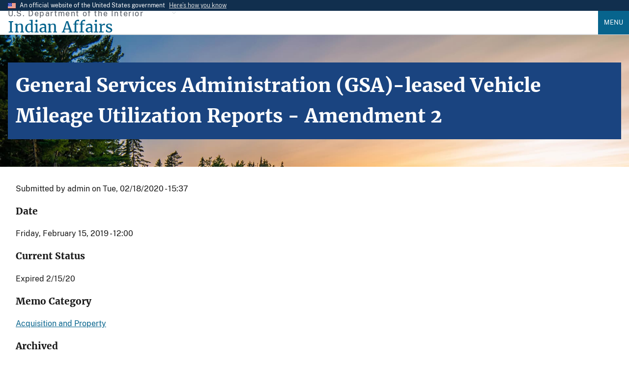

--- FILE ---
content_type: text/html; charset=UTF-8
request_url: https://www.bia.gov/national-policy-memoranda/general-services-administration-gsa-leased-vehicle-mileage-utilization-1
body_size: 8488
content:
<!DOCTYPE html>
<html lang="en" dir="ltr" prefix="og: https://ogp.me/ns#">
  <head>
    <meta charset="utf-8" />
<link rel="canonical" href="https://www.bia.gov/national-policy-memoranda/general-services-administration-gsa-leased-vehicle-mileage-utilization-1" />
<meta property="og:site_name" content="Indian Affairs" />
<meta property="og:type" content="website" />
<meta property="og:url" content="https://www.bia.gov/national-policy-memoranda/general-services-administration-gsa-leased-vehicle-mileage-utilization-1" />
<meta property="og:title" content="General Services Administration (GSA)-leased Vehicle Mileage Utilization Reports - Amendment 2" />
<meta property="og:description" content="The Bureau of Indian Affairs mission is to enhance the quality of life, promote economic opportunities, and to carry out the federal responsibilities entrusted to us to protect and improve the trust assets of American Indians and Alaska Natives. We accomplish this by directly empowering Tribal governments through self-governance agreements." />
<meta property="og:image" content="https://www.bia.gov/sites/default/files/default_images/bia_logo.png" />
<meta property="og:image:alt" content="BIA Logo" />
<meta property="fb:app_id" content="470014769218757" />
<meta name="twitter:card" content="summary" />
<meta name="Generator" content="Drupal 10 (https://www.drupal.org)" />
<meta name="MobileOptimized" content="width" />
<meta name="HandheldFriendly" content="true" />
<meta name="viewport" content="width=device-width, initial-scale=1.0" />
<link rel="icon" href="/sites/default/files/default_images/favicon.ico" type="image/vnd.microsoft.icon" />

    <title>General Services Administration (GSA)-leased Vehicle Mileage Utilization Reports - Amendment 2 | Indian Affairs</title>
    <link rel="stylesheet" media="all" href="/sites/default/files/css/css_ifFm40yP7yQGfoyd1fUc0EnBVQZ4Nc7Zq89gYaAnEPU.css?delta=0&amp;language=en&amp;theme=ia_uswds_subtheme&amp;include=eJw1jFEOwjAMQy8U6JGmtAsQlnZTnYqV0yO27seyn2wnY6CHh5pQOn0WgJ8CSmuVMNe2sd35zfsJylozm36FZHfTslyVEUl5avjMmNCivyRLuAhtVYtzNAlSXL3f_gMQOlxyiAyhozguRzj0B990Qjo" />
<link rel="stylesheet" media="all" href="/sites/default/files/css/css_svHP51zYsfsmmlHWTgDQhTQ_frEmbNW_vXDaLWsuS_A.css?delta=1&amp;language=en&amp;theme=ia_uswds_subtheme&amp;include=eJw1jFEOwjAMQy8U6JGmtAsQlnZTnYqV0yO27seyn2wnY6CHh5pQOn0WgJ8CSmuVMNe2sd35zfsJylozm36FZHfTslyVEUl5avjMmNCivyRLuAhtVYtzNAlSXL3f_gMQOlxyiAyhozguRzj0B990Qjo" />

    <script type="application/json" data-drupal-selector="drupal-settings-json">{"path":{"baseUrl":"\/","pathPrefix":"","currentPath":"node\/9244","currentPathIsAdmin":false,"isFront":false,"currentLanguage":"en"},"pluralDelimiter":"\u0003","suppressDeprecationErrors":true,"gtag":{"tagId":"","consentMode":false,"otherIds":[],"events":[],"additionalConfigInfo":[]},"ajaxPageState":{"libraries":"[base64]","theme":"ia_uswds_subtheme","theme_token":null},"ajaxTrustedUrl":[],"gtm":{"tagId":null,"settings":{"data_layer":"dataLayer","include_environment":false},"tagIds":["GTM-T95H4KM"]},"data":{"extlink":{"extTarget":true,"extTargetAppendNewWindowDisplay":true,"extTargetAppendNewWindowLabel":"(opens in a new window)","extTargetNoOverride":false,"extNofollow":false,"extTitleNoOverride":false,"extNoreferrer":true,"extFollowNoOverride":false,"extClass":"ext","extLabel":"(link is external)","extImgClass":false,"extSubdomains":true,"extExclude":"","extInclude":"","extCssExclude":".usa-button, .usa-social-link, .social-links, .serviceblock, .social-icon, .blue-rounded-cards, .usa-card__heading","extCssInclude":".file--application-pdf","extCssExplicit":"","extAlert":false,"extAlertText":"This link will take you to an external web site. We are not responsible for their content.","extHideIcons":false,"mailtoClass":"0","telClass":"0","mailtoLabel":"(link sends email)","telLabel":"(link is a phone number)","extUseFontAwesome":false,"extIconPlacement":"append","extPreventOrphan":false,"extFaLinkClasses":"fa fa-external-link","extFaMailtoClasses":"fa fa-envelope-o","extAdditionalLinkClasses":"","extAdditionalMailtoClasses":"","extAdditionalTelClasses":"","extFaTelClasses":"fa fa-phone","allowedDomains":[],"extExcludeNoreferrer":""}},"user":{"uid":0,"permissionsHash":"1aa684c3513e5cd76514ee8218f741f8da5da87d7b9b1597fc67aaa287ef4295"}}</script>
<script src="/sites/default/files/js/js_WsP1Tyfpn2sRxEnXtZ98TgXNiK0O6cTqr3Jw74BRKRI.js?scope=header&amp;delta=0&amp;language=en&amp;theme=ia_uswds_subtheme&amp;include=eJxtiUEOgCAMwD5E2JPIlDlRYMZB4PkaPGm8NGlLvcSQd_BnPTBaetSwCEdyBRn4xtctbtjfMZmArmrz6rROZaVEsEgu2Egl0c_lWcmMBoMX2WE2mg"></script>
<script src="/modules/contrib/google_tag/js/gtag.js?t8mfp9"></script>
<script src="/modules/contrib/google_tag/js/gtm.js?t8mfp9"></script>

  </head>
  <body class="path-node page-node-type-national-policy-memoranda">
        <a href="#main-content" class="visually-hidden focusable skip-link">
      Skip to main content
    </a>
    <noscript><iframe src="https://www.googletagmanager.com/ns.html?id=GTM-T95H4KM"
                  height="0" width="0" style="display:none;visibility:hidden"></iframe></noscript>

      <div class="dialog-off-canvas-main-canvas" data-off-canvas-main-canvas>
    
	<section class="usa-banner" aria-label="Official website of the United States government">
  <div class="usa-accordion">
    <div class="usa-banner__header">
      <div class="usa-banner__inner">
        <div class="grid-col-auto">
          <img aria-hidden="true" class="usa-banner__header-flag" src="/themes/custom/ia_uswds_subtheme/assets/img/us_flag_small.png" alt="">
        </div>
        <div class="grid-col-fill tablet:grid-col-auto">
          <p class="usa-banner__header-text">An official website of the United States government</p>
          <p class="usa-banner__header-action" aria-hidden="true">Here’s how you know</p>
        </div>
        <button class="usa-accordion__button usa-banner__button"
          aria-expanded="false" aria-controls="gov-banner-default-default">
          <span class="usa-banner__button-text">Here’s how you know</span>
        </button>
      </div>
    </div>
    <div class="usa-banner__content usa-accordion__content" id="gov-banner-default-default">
      <div class="grid-row grid-gap-lg">
        <div class="usa-banner__guidance tablet:grid-col-6">
          <img class="usa-banner__icon usa-media-block__img" src="/themes/custom/ia_uswds_subtheme/assets/img/icon-dot-gov.svg" role="img" alt="" aria-hidden="true" />
          <div class="usa-media-block__body">
            <p>
              <strong>
                Official websites use .gov              </strong>
              <br/>
                              A <strong>.gov</strong> website belongs to an official government organization in the United States.
                          </p>
          </div>
        </div>
        <div class="usa-banner__guidance tablet:grid-col-6">
          <img class="usa-banner__icon usa-media-block__img" src="/themes/custom/ia_uswds_subtheme/assets/img/icon-https.svg" role="img" alt="" aria-hidden="true" />
          <div class="usa-media-block__body">
            <p>
              <strong>
                Secure .gov websites use HTTPS              </strong>
              <br/>
              A <strong>lock</strong>
                (<span class="icon-lock"><svg xmlns="http://www.w3.org/2000/svg" width="52" height="64" viewBox="0 0 52 64" class="usa-banner__lock-image" role="img" aria-labelledby="banner-lock-description-default" focusable="false"><title id="banner-lock-title-default">Lock</title><desc id="banner-lock-description-default">A locked padlock</desc><path fill="#000000" fill-rule="evenodd" d="M26 0c10.493 0 19 8.507 19 19v9h3a4 4 0 0 1 4 4v28a4 4 0 0 1-4 4H4a4 4 0 0 1-4-4V32a4 4 0 0 1 4-4h3v-9C7 8.507 15.507 0 26 0zm0 8c-5.979 0-10.843 4.77-10.996 10.712L15 19v9h22v-9c0-6.075-4.925-11-11-11z"/></svg></span>)
                or <strong>https://</strong> means you’ve safely connected to the .gov website. Share sensitive information only on official, secure websites.            </p>
          </div>
        </div>
      </div>
    </div>
  </div>
</section>


<div class="usa-overlay"></div>


<header class="usa-header usa-header--extended" role="banner">
			<div class="usa-navbar">
			  <div class="region region-header">
    <div class="usa-logo site-logo" id="logo">
        <div class="site-name-slogan display-flex flex-column">
        <span class="site-slogan font-sans-xs tablet:font-sans-sm text-base-dark text-ls-2 padding-bottom-05">U.S. Department of the Interior</span>
        <a class="site-name font-serif-lg tablet:font-serif-xl" href="/" rel="home" accesskey="1" title="Home" aria-label="Indian Affairs">
            <span class="text-primary">Indian Affairs</span>
        </a>
    </div>

</div>



  </div>

			<button class="usa-menu-btn">Menu</button>
		</div>

		<nav aria-label="Primary navigation" class="usa-nav" role="navigation">
			<button class="usa-nav__close">
				<img src="/themes/custom/ia_uswds_subtheme/assets/img/close.svg" alt="close"/>
			</button>
										<div class="usa-nav__inner">
				
									  <div class="region region-primary-menu">
      
  
          <ul class="usa-nav__primary usa-accordion">
    
    
              <li class="usa-nav__primary-item">
      
              <button class="usa-accordion__button usa-nav__link " aria-expanded="false" aria-controls="basic-nav-section-1">
          <span>About Us</span>
        </button>
      
                
  
          <ul id="basic-nav-section-1" class="usa-nav__submenu" hidden="">

          
    
              <li class="usa-nav__submenu-item">
      
      
                     
                          <a href="/as-ia">
                    <span>Assistant Secretary - Indian Affairs</span>
                  </a>
                
              
              </li>
      
    
              <li class="usa-nav__submenu-item">
      
      
                     
                          <a href="/bia">
                    <span>Bureau of Indian Affairs</span>
                  </a>
                
              
              </li>
      
    
              <li class="usa-nav__submenu-item">
      
      
                     
                          <a href="/bie">
                    <span>Bureau of Indian Education</span>
                  </a>
                
              
              </li>
      
    
              <li class="usa-nav__submenu-item">
      
      
                     
                          <a href="/btfa">
                    <span>Bureau of Trust Funds Administration</span>
                  </a>
                
              
              </li>
      
    
              <li class="usa-nav__submenu-item">
      
      
                     
                          <a href="/whcnaa">
                    <span>White House Council on Native American Affairs</span>
                  </a>
                
              
              </li>
      
    
              <li class="usa-nav__submenu-item">
      
      
                     
                          <a href="/leadership">
                    <span>Leadership</span>
                  </a>
                
              
              </li>
      
    
              <li class="usa-nav__submenu-item">
      
      
                     
                          <a href="/news">
                    <span>News</span>
                  </a>
                
              
              </li>
      
    
          </ul>
    
  

      
              </li>
      
    
              <li class="usa-nav__primary-item">
      
      
                     
                          <a href="/programs-services" class="usa-nav__link" >
                    <span>Programs and Services</span>
                  </a>
                
              
              </li>
      
    
              <li class="usa-nav__primary-item">
      
              <button class="usa-accordion__button usa-nav__link " aria-expanded="false" aria-controls="basic-nav-section-3">
          <span>Policy and Forms</span>
        </button>
      
                
  
          <ul id="basic-nav-section-3" class="usa-nav__submenu" hidden="">

          
    
              <li class="usa-nav__submenu-item">
      
      
                     
                          <a href="/directives-system">
                    <span>IA Directives System</span>
                  </a>
                
              
              </li>
      
    
              <li class="usa-nav__submenu-item">
      
      
                     
                          <a href="/policy-forms/manual">
                    <span>Manual</span>
                  </a>
                
              
              </li>
      
    
              <li class="usa-nav__submenu-item">
      
      
                     
                          <a href="/policy-forms/regional-directives">
                    <span>Regional Directives</span>
                  </a>
                
              
              </li>
      
    
              <li class="usa-nav__submenu-item">
      
      
                     
                          <a href="/policy-forms/memoranda">
                    <span>Memoranda</span>
                  </a>
                
              
              </li>
      
    
              <li class="usa-nav__submenu-item">
      
      
                     
                          <a href="/policy-forms/handbooks">
                    <span>Handbooks</span>
                  </a>
                
              
              </li>
      
    
              <li class="usa-nav__submenu-item">
      
      
                     
                          <a href="/policy-forms/assistant-secretarys-orders">
                    <span>Assistant Secretary&#039;s Orders</span>
                  </a>
                
              
              </li>
      
    
              <li class="usa-nav__submenu-item">
      
      
                     
                          <a href="/policy-forms/online-forms">
                    <span>Online Forms</span>
                  </a>
                
              
              </li>
      
    
          </ul>
    
  

      
              </li>
      
    
              <li class="usa-nav__primary-item">
      
      
                     
                          <a href="/regional-offices" class="usa-nav__link" >
                    <span>Regional Offices</span>
                  </a>
                
              
              </li>
      
    
              <li class="usa-nav__primary-item">
      
              <button class="usa-accordion__button usa-nav__link " aria-expanded="false" aria-controls="basic-nav-section-5">
          <span>Consultations</span>
        </button>
      
                
  
          <ul id="basic-nav-section-5" class="usa-nav__submenu" hidden="">

          
    
              <li class="usa-nav__submenu-item">
      
      
                     
                          <a href="/service/tribal-consultations">
                    <span>About Tribal Consultations</span>
                  </a>
                
              
              </li>
      
    
              <li class="usa-nav__submenu-item">
      
      
                     
                          <a href="/as-ia/consultations-listening-sessions/schedule">
                    <span>Schedule</span>
                  </a>
                
              
              </li>
      
    
              <li class="usa-nav__submenu-item">
      
      
                     
                          <a href="/as-ia/raca/current-rulemakings">
                    <span>Current Rulemakings</span>
                  </a>
                
              
              </li>
      
    
              <li class="usa-nav__submenu-item">
      
      
                     
                          <a href="/service/tribal-consultations/resources">
                    <span>Resources</span>
                  </a>
                
              
              </li>
      
    
          </ul>
    
  

      
              </li>
      
    
              <li class="usa-nav__primary-item">
      
      
                     
                          <a href="/as-ia/ohcm" class="usa-nav__link" >
                    <span>Jobs</span>
                  </a>
                
              
              </li>
      
    
          </ul>
    
  




  </div>

				
									<div class="usa-nav__secondary">
						  <div class="region region-secondary-menu">
    <div id="block-googlecustomsearch2022" class="block block-block-content block-block-content0199afae-93c7-4415-a6b2-47cc08f2f284">
  
    
      

        <style>
.gcse-searchbox-only p{

    /* Hide the text. */
    text-indent: 100%;
    white-space: nowrap;
    overflow: hidden;
}
</style>
<div class="tablet:width-mobile">
            <div class="gcse-searchbox-only" data-resultsUrl="/cse" data-queryParameterName="search"><p>search</p></div>
        </div>



  </div>

  </div>

					</div>
				
								</div>
					</nav>

		
</header>
 <div class="usa-section">
	<section class="usa-hero" aria-label="Link to organization services and information">
		  <div class="region region-hero">
    
<div id="block-ia-uswds-subtheme-page-title" class="block block-core block-page-title-block">
  
    
      
	
<section  class="paragraph paragraph--type-- paragraph--unpublished padding-y-7 border-top border-base-lighter bgimg-1" aria-label="Introduction">
		<div class="grid-container">
			<div class="grid-row grid-gap-4 text-white font-serif-lg">
				<div class="grid-col-auto">
					<div class="bg-primary-dark padding-2 text-white">
                                            <h1 class="text-white font-serif-lg tablet:font-serif-2xl margin-y-0"><span class="field field--name-title field--type-string field--label-hidden">General Services Administration (GSA)-leased Vehicle Mileage Utilization Reports - Amendment 2</span>
</h1>
              											</div>
				</div>
			</div>
		</div>

		





        
              <style>
            .bgimg-1 {
              background-image: url("/sites/default/files/default_images/herobg.jpg");
              background-attachment: fixed;
              background-position: center;
              background-repeat: no-repeat;
              background-size: cover;
            }
            @media(max-width: 64em) {
              .bgimg-1 {
                background-attachment: initial;
              }
            }
          </style>

    

	</section>

  

  </div>

  </div>

	</section>

<section class="default-container" aria-label="Main content">
			
				<div class="grid-container">
			
			<div class="grid-row grid-gap">
				<div class="grid-col-12">
					
					

					
				</div>
			</div>

			<div
				class="grid-row grid-gap">
																	<div class="region-content grid-col-12">
						  <div class="region region-content">
    <div data-drupal-messages-fallback class="hidden"></div><div id="block-ia-uswds-subtheme-content" class="block block-system block-system-main-block">
  
    
      <article class="grid-container">

    
        

            <footer>
            
            <div>
                Submitted by <span class="field field--name-uid field--type-entity-reference field--label-hidden"><span>admin</span></span>
 on <span class="field field--name-created field--type-created field--label-hidden"><time datetime="2020-02-18T15:37:08+00:00" title="Tuesday, February 18, 2020 - 15:37" class="datetime">Tue, 02/18/2020 - 15:37</time>
</span>
                
            </div>
        </footer>
    
    <div>
        
    
    <h3 id="date">Date</h3>

        <time datetime="2019-02-15T12:00:00Z" class="datetime">Friday, February 15, 2019 - 12:00</time>




    
    <h3 id="current-status">Current Status</h3>

        Expired 2/15/20



    
    <h3 id="memo-category">Memo Category</h3>

        <a href="/memo-category/acquisition-and-property" hreflang="en">Acquisition and Property</a>



    
    <h3 id="archived">Archived</h3>

        Archived



    
    <h3 id="attachment">Attachment</h3>

        
<span class="file file--mime-application-pdf file--application-pdf"> <a href="/sites/default/files/dup/assets/public/raca/national_policy_memoranda/pdf/NPM-PROP-2%20A2_GSA-leased-Vehicles-Annual-Miles_Signedw.footer_508.pdf" type="application/pdf">NPM-PROP-2 A2_GSA-leased-Vehicles-Annual-Miles_Signedw.footer_508.pdf</a></span>




    
    <h3 id="npm-citation">NPM Citation</h3>

        NPM-PROP-2 A2


<div class="node_view"></div>
    </div>

</article>
  </div>

  </div>

					</div>

				

								
			</div>

							  <div class="region region-above-footer">
    <div id="block-googlecustomsearchplaceholdertext" class="block block-block-content block-block-content8ea24dcc-c9b4-468b-a104-731214fb6966">
  
    
      

        <script type="text/javascript">
function styleGCSESearchBoxes(){
  var searchInputElements = document.getElementsByName("search");
  for(var i=0; i<searchInputElements.length; i++){
    searchInputElements[i].placeholder = "Search Indian Affairs";
    searchInputElements[i].style.background = "none";
    searchInputElements[i].style.textIndent = "0";
    searchInputElements[i].addEventListener("blur", function() {
      this.placeholder = "Search Indian Affairs";
      this.style.background = "none";
      this.style.textIndent = "0";
      this.style.background = "none";
    });
  }
}
window.onload = function() {
  styleGCSESearchBoxes();
}
</script>



  </div>

  </div>

					</div>
</section>
</div>
	<footer class="usa-footer usa-footer--big" role="contentinfo">
		<div class="grid-container usa-footer__return-to-top">
			<a href="#">Return to top</a>
		</div>
					    <div class="usa-footer__primary-section bg-base-lighter">
        <div class="grid-container">
                                        <div class="grid-row grid-gap">
                    <div class="tablet:grid-col-12">
                        <nav class="usa-footer__nav" aria-label="Footer navigation">
                              <div class="region region-footer-menu">
    

    
                <div class="grid-row grid-gap">
        
    
                  <div class="mobile-lg:grid-col-6 desktop:grid-col-3">
        <section class="usa-footer__primary-content usa-footer__primary-content--collapsible">
          <h3 class="usa-footer__primary-link">About Us</h3>
                    <ul class="usa-list usa-list--unstyled">
                
        
    
                  <li class="usa-footer__secondary-link">
        <a href="/as-ia" data-drupal-link-system-path="node/16476">AS-IA</a>
      </li>
      
    
                  <li class="usa-footer__secondary-link">
        <a href="/bia" data-drupal-link-system-path="node/35816">BIA</a>
      </li>
      
    
                  <li class="usa-footer__secondary-link">
        <a href="/bie" data-drupal-link-system-path="node/3662">BIE</a>
      </li>
      
    
                  <li class="usa-footer__secondary-link">
        <a href="/btfa" data-drupal-link-system-path="node/44201">BTFA</a>
      </li>
      
    
                  <li class="usa-footer__secondary-link">
        <a href="/news" data-drupal-link-system-path="news">News</a>
      </li>
      
    
        
  
          </ul>
                  </section>
      </div>
      
    
                  <div class="mobile-lg:grid-col-6 desktop:grid-col-3">
        <section class="usa-footer__primary-content usa-footer__primary-content--collapsible">
          <h3 class="usa-footer__primary-link">Programs and Services</h3>
                    <ul class="usa-list usa-list--unstyled">
                
        
    
                  <li class="usa-footer__secondary-link">
        <a href="/bia/ojs" data-drupal-link-system-path="node/4566">Law Enforcement</a>
      </li>
      
    
                  <li class="usa-footer__secondary-link">
        <a href="/bia/ois/dhscontacts" data-drupal-link-system-path="node/35026">Contact Human Services</a>
      </li>
      
    
                  <li class="usa-footer__secondary-link">
        <a href="/guide/tracing-american-indian-and-alaska-native-aian-ancestry" data-drupal-link-system-path="node/15921">Tribal Enrollment &amp; Genealogy</a>
      </li>
      
    
                  <li class="usa-footer__secondary-link">
        <a href="/oem" data-drupal-link-system-path="node/19736">Emergency Management</a>
      </li>
      
    
                  <li class="usa-footer__secondary-link">
        <a href="/service/tribal-leaders-directory" title="Tribal Leader Directory" data-drupal-link-system-path="node/16668">Tribal Leader Directory</a>
      </li>
      
    
        
  
          </ul>
                  </section>
      </div>
      
    
                  <div class="mobile-lg:grid-col-6 desktop:grid-col-3">
        <section class="usa-footer__primary-content usa-footer__primary-content--collapsible">
          <h3 class="usa-footer__primary-link">Guidance</h3>
                    <ul class="usa-list usa-list--unstyled">
                
        
    
                  <li class="usa-footer__secondary-link">
        <a href="/as-ia/ofa" data-drupal-link-system-path="node/3646">Federal Acknowledgment</a>
      </li>
      
    
                  <li class="usa-footer__secondary-link">
        <a href="/bia/ois/dhs/icwa" data-drupal-link-system-path="node/34926">Indian Child Welfare Act</a>
      </li>
      
    
                  <li class="usa-footer__secondary-link">
        <a href="/web-guidance" data-drupal-link-system-path="node/37221">Web Standards</a>
      </li>
      
    
        
  
          </ul>
                  </section>
      </div>
      
    
                  <div class="mobile-lg:grid-col-6 desktop:grid-col-3">
        <section class="usa-footer__primary-content usa-footer__primary-content--collapsible">
          <h3 class="usa-footer__primary-link">Contact Us</h3>
                    <ul class="usa-list usa-list--unstyled">
                
        
    
                  <li class="usa-footer__secondary-link">
        <a href="https://www.doi.gov/">DOI.gov</a>
      </li>
      
    
                  <li class="usa-footer__secondary-link">
        <a href="/as-ia/raca/regulations" data-drupal-link-system-path="node/3698">Regulations</a>
      </li>
      
    
                  <li class="usa-footer__secondary-link">
        <a href="/sitemap.xml" data-drupal-link-system-path="sitemap.xml">Sitemap</a>
      </li>
      
    
                  <li class="usa-footer__secondary-link">
        <a href="https://www.usajobs.gov/">USAJobs.gov</a>
      </li>
      
    
        
  
          </ul>
                  </section>
      </div>
      
    
                </div>
        
  



  </div>

                        </nav>
                    </div>
                </div>
                                            </div>
    </div>
    <div class="usa-footer__secondary-section bg-primary">
        <div class="grid-container">
            <div class="grid-row grid-gap">
                                    <div class="usa-footer__logo grid-row mobile-lg:grid-col-6 mobile-lg:grid-gap-2">
                            <div class="mobile-lg:grid-col-auto">
                                <p class="usa-footer__logo-heading text-normal text-white font-serif-xl">Indian Affairs</p>
                            </div>
                    </div>
                                <div class="usa-footer__contact-links mobile-lg:grid-col-6">
                                            <div class="usa-footer__social-links grid-row grid-gap-1">
                                                            <div class="grid-col-auto">
                                    <a class="usa-social-link padding-1 usa-social-link--facebook" href="https://www.facebook.com/pages/Bureau-of-Indian-Affairs/211979362167761">
                                        <i class="fa-brands fa-facebook fa-2xl"></i>
                                        <span class="usa-sr-only">Facebook</span>
                                    </a>
                                </div>
                                                                                                                    <div class="grid-col-auto">
                                    <a class="usa-social-link padding-1 usa-social-link--twitter" href="https://twitter.com/USIndianAffairs">
                                        <i class="fa-brands fa-twitter fa-2xl"></i>
                                        <span class="usa-sr-only">Twitter</span>
                                    </a>
                                </div>
                                                                                        <div class="grid-col-auto">
                                    <a class="usa-social-link padding-1 usa-social-link--youtube" href="https://www.youtube.com/user/bia4432?blend=3&amp;ob=5">
                                        <i class="fa-brands fa-youtube fa-2xl"></i>
                                        <span class="usa-sr-only">YouTube</span>
                                    </a>
                                </div>
                                                                                        <div class="grid-col-auto">
                                    <a class="usa-social-link padding-1 usa-social-link--youtube" href="https://www.flickr.com/people/62695826@N03/">
                                        <i class="fa-brands fa-flickr fa-2xl"></i>
                                        <span class="usa-sr-only">Flickr</span>
                                    </a>
                                </div>
                                                                                </div>
                                                                                        <address class="usa-footer__address">
                            <div class="usa-footer__contact-info grid-row grid-gap">
                                                                    <div class="grid-col-auto">
                                        <ul class="usa-list usa-list--unstyled">
                                            <li> 1849 C Street NW</li>
                                            <li>Washington, DC 20240</li>
                                        </ul>
                                    </div>
                                                                                                                            </div>
                        </address>
                                    </div>
            </div>
                                </div>
    </div>

			</footer>

			<div class="usa-identifier">
							<section class="usa-identifier__section usa-identifier__section--masthead"
         aria-label="Agency identifier,,,">
    <div class="usa-identifier__container">
                <div class="usa-identifier__logos">
                        <a href="https://doi.gov" class="usa-identifier__logo">
                <img class="usa-identifier__logo-img"
                     src="/sites/default/files/default_images/doi_logo.png" alt="U.S. Department of the Interior"
                     role="img">
            </a>
                                    <a href="https://www.bia.gov" class="usa-identifier__logo">
                <img class="usa-identifier__logo-img"
                     src="/sites/default/files/default_images/bia_logo.png" alt="Indian Affairs"
                     role="img">
            </a>
                    </div>
        
                <section class="usa-identifier__identity" aria-label="Agency description">
                        <p class="usa-identifier__identity-domain">indianaffairs.gov</p>
                                    <p class="usa-identifier__identity-disclaimer">
                                An official website of the
                <a href="https://doi.gov">U.S. Department of the Interior</a>
                                            </p>
                    </section>
            </div>
</section>

  <div class="region region-identifier">
    <nav role="navigation" aria-labelledby="block-identifier-menu" id="block-identifier" class="block block-menu navigation menu--identifier">
            
  <h2 class="visually-hidden" id="block-identifier-menu">Identifier</h2>
  

        



  <nav class="usa-identifier__section usa-identifier__section--required-links" aria-label="Important links,,,">
  <div class="usa-identifier__container">
  <ul class="usa-identifier__required-links-list">
        
    
            <li
      class="usa-identifier__required-links-item">
      <a href="https://www.doi.gov/about" class="usa-identifier__required-link usa-link">About DOI</a>
    </li>
    
    
            <li
      class="usa-identifier__required-links-item">
      <a href="https://www.doi.gov/accessibility" class="usa-identifier__required-link usa-link">Accessibility Support</a>
    </li>
    
    
            <li
      class="usa-identifier__required-links-item">
      <a href="/bia/eeo/harassment" class="usa-identifier__required-link usa-link" data-drupal-link-system-path="node/40856">Anti-Harassment</a>
    </li>
    
    
            <li
      class="usa-identifier__required-links-item">
      <a href="/disclaimer" class="usa-identifier__required-link usa-link" data-drupal-link-system-path="node/3623">Disclaimer</a>
    </li>
    
    
            <li
      class="usa-identifier__required-links-item">
      <a href="/as-ia/foia" class="usa-identifier__required-link usa-link" data-drupal-link-system-path="node/3624">FOIA Requests</a>
    </li>
    
    
            <li
      class="usa-identifier__required-links-item">
      <a href="https://www.doi.gov/pmb/eeo/no-fear-act" class="usa-identifier__required-link usa-link">No FEAR Act Data</a>
    </li>
    
    
            <li
      class="usa-identifier__required-links-item">
      <a href="/notices" class="usa-identifier__required-link usa-link" data-drupal-link-system-path="node/4262">Notices</a>
    </li>
    
    
            <li
      class="usa-identifier__required-links-item">
      <a href="https://www.doioig.gov/" class="usa-identifier__required-link usa-link">Office of the Inspector General</a>
    </li>
    
    
            <li
      class="usa-identifier__required-links-item">
      <a href="https://www.doi.gov/bpp" class="usa-identifier__required-link usa-link">Performance Reports</a>
    </li>
    
    
            <li
      class="usa-identifier__required-links-item">
      <a href="/privacy-policy" class="usa-identifier__required-link usa-link" data-drupal-link-system-path="node/3628">Privacy Policy</a>
    </li>
    
    
            <li
      class="usa-identifier__required-links-item">
      <a href="/vulnerability-disclosure-policy" class="usa-identifier__required-link usa-link" data-drupal-link-system-path="node/15860">Vulnerability Disclosure Policy</a>
    </li>
    
    
            <li
      class="usa-identifier__required-links-item">
      <a href="https://www.doi.gov/coronavirus" class="usa-identifier__required-link usa-link">Coronavirus Updates</a>
    </li>
    
    
            </ul>
</div>
</nav>






  </nav>

  </div>


<section class="usa-identifier__section usa-identifier__section--usagov"
         aria-label="U.S. government information and services,,,">
    <div class="usa-identifier__container">
        <div class="usa-identifier__usagov-description">
            Looking for U.S. government information and services?
        </div>
        <a href="https://www.usa.gov/" class="usa-link">Visit USA.gov</a>
    </div>
</section>
					</div>
	
	<script type="application/ld+json">
		{
		   "@context":"https://schema.org",
		   "@graph":[
		      {
		         "@type":"Organization",
		         "@id":"https://www.bia.gov/#organization",
		         "name":"Indian Affairs (IA)",
		         "url":"https://www.bia.gov/",
		         "sameAs":["https://www.facebook.com/USIndianAffairs/", "https://www.youtube.com/user/bia4432", "https://twitter.com/USIndianAffairs"],
		         "logo":{
		            "@type":"ImageObject",
		            "@id":"https://www.bia.gov/#logo",
                "url":"https://www.bia.gov/sites/default/files/default_images/bia_logo.png",
                "width":300,
		            "height":300,
		            "caption":"Indian Affairs"
		         },
		         "image":{
		            "@id":"https://www.bia.gov/#logo"
		         },
		         "legalName":"U.S. Department of the Interior, Indian Affairs"
		      },
		      {
		         "@type":"WebSite",
		         "@id":"https://www.bia.gov/#website",
		         "url":"https://www.bia.gov/",
		         "name":"Indian Affairs",
		         "description":"Indian Affairs in the Department of the Interior encompasses the Office of the Assistant Secretary-Indian Affairs(ASIA), the Bureau of Indian Affairs(BIA) and the Bureau of Indian Education (BIE).  Through its bureaus, offices and programs, Indian Affairs carries out the United States’ government-to-government relationship with the Federally recognized tribes, and to maintain its unique and continuing responsibility to the American Indian/Alaska Native people. Indian Affairs supports and assists the tribes as they develop their governmental structures and operations; build strong, safe communities; and provide services to their members.",
		         "publisher":{
		            "@id":"https://www.bia.gov/#organization"
		         },
		         "potentialAction":{
		            "@type":"SearchAction",
		            "target":"https://www.bia.gov/cse?search={search_term_string}",
		            "query-input":"required name=search_term_string"
		         }
		      }
		   ]
		}
	</script>

  </div>

    
    <script src="/sites/default/files/js/js_am3ZvRFn5R5pJRS_wMrnRVJQS51p4tvoG3sv0rdrcws.js?scope=footer&amp;delta=0&amp;language=en&amp;theme=ia_uswds_subtheme&amp;include=eJxtiUEOgCAMwD5E2JPIlDlRYMZB4PkaPGm8NGlLvcSQd_BnPTBaetSwCEdyBRn4xtctbtjfMZmArmrz6rROZaVEsEgu2Egl0c_lWcmMBoMX2WE2mg"></script>
<script src="https://kit.fontawesome.com/00737bb4f3.js" crossorigin="anonymous"></script>
<script src="https://cse.google.com/cse.js?cx=002818869614302363726:1izp9nzvpzy"></script>
<script src="/sites/default/files/js/js_-7zEcBISlwNmwWtL5TbMxuhgUgqf492pYana-xHnUXo.js?scope=footer&amp;delta=3&amp;language=en&amp;theme=ia_uswds_subtheme&amp;include=eJxtiUEOgCAMwD5E2JPIlDlRYMZB4PkaPGm8NGlLvcSQd_BnPTBaetSwCEdyBRn4xtctbtjfMZmArmrz6rROZaVEsEgu2Egl0c_lWcmMBoMX2WE2mg"></script>

  </body>
</html>
